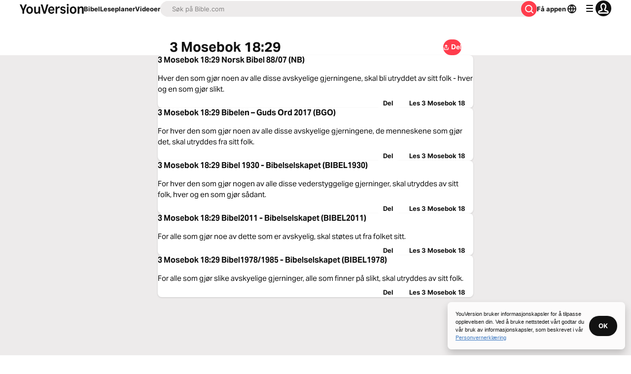

--- FILE ---
content_type: text/javascript; charset=utf-8
request_url: https://app.link/_r?sdk=web2.86.5&branch_key=key_live_jpmoQCKshT4dmEI1OZyuGmlmjffQNTlA&callback=branch_callback__0
body_size: 73
content:
/**/ typeof branch_callback__0 === 'function' && branch_callback__0("1514841629839138471");

--- FILE ---
content_type: application/javascript; charset=UTF-8
request_url: https://www.bible.com/_next/static/chunks/pages/index-10bc5f71588e001b.js
body_size: 5596
content:
try{!function(){var e="undefined"!=typeof window?window:"undefined"!=typeof global?global:"undefined"!=typeof globalThis?globalThis:"undefined"!=typeof self?self:{},t=(new e.Error).stack;t&&(e._sentryDebugIds=e._sentryDebugIds||{},e._sentryDebugIds[t]="35a9a24f-4547-4d2a-a904-74767188fbf0",e._sentryDebugIdIdentifier="sentry-dbid-35a9a24f-4547-4d2a-a904-74767188fbf0")}()}catch(e){}(self.webpackChunk_N_E=self.webpackChunk_N_E||[]).push([[5405,5025],{45887:function(e,t,s){"use strict";var a=s(67294),n=s(85893),l=Object.defineProperty,i=Object.defineProperties,r=Object.getOwnPropertyDescriptors,o=Object.getOwnPropertySymbols,c=Object.prototype.hasOwnProperty,m=Object.prototype.propertyIsEnumerable,d=(e,t,s)=>t in e?l(e,t,{enumerable:!0,configurable:!0,writable:!0,value:s}):e[t]=s,h=(e,t)=>{for(var s in t||(t={}))c.call(t,s)&&d(e,s,t[s]);if(o)for(var s of o(t))m.call(t,s)&&d(e,s,t[s]);return e},x=(e,t)=>i(e,r(t)),p=(e,t)=>{var s={};for(var a in e)c.call(e,a)&&0>t.indexOf(a)&&(s[a]=e[a]);if(null!=e&&o)for(var a of o(e))0>t.indexOf(a)&&m.call(e,a)&&(s[a]=e[a]);return s},u=a.forwardRef((e,t)=>{var{title:s,titleId:a}=e,l=p(e,["title","titleId"]);return n.jsxs("svg",x(h({width:l.size||"24",height:l.size||"24",viewBox:"0 0 24 24",fill:"none",xmlns:"http://www.w3.org/2000/svg",ref:t,"aria-labelledby":a},l),{children:[s?n.jsx("title",{id:a,children:s}):null,n.jsx("path",{d:"M11.293 18.26a1 1 0 0 0 1.414 1.415l6.647-6.647a1.5 1.5 0 0 0 0-2.121L12.707 4.26a1 1 0 1 0-1.414 1.415l4.899 4.898a.25.25 0 0 1-.177.427H5a1 1 0 0 0 0 2h10.95a.25.25 0 0 1 .177.427l-4.834 4.833Z",fill:"currentColor"})]}))});e.exports=u},48312:function(e,t,s){(window.__NEXT_P=window.__NEXT_P||[]).push(["/",function(){return s(69053)}])},54727:function(e,t,s){"use strict";s.r(t),s.d(t,{VerseOfTheDay:function(){return _}});var a=s(85893),n=s(38279),l=s(33303),i=s(88047),r=s.n(i),o=s(38164),c=s.n(o),m=s(27484),d=s.n(m),h=s(92997),x=s.n(h),p=s(25675),u=s.n(p),b=s(41664),f=s.n(b),g=s(92761),v=s(67294),j=s(90802),w=s(86344),y=s(78745),N=s(96812);d().extend(x());let _=e=>{var t;let{verseOfTheDay:s,verseOfTheDayImageURL:i,version:o,textDirection:m,votdShareUrl:d}=e,{i18n:h,t:x}=(0,g.$G)(["home","verse-of-the-day","verse-of-the-day-image"]),{open:p}=(0,j.v)(),b=N.X.findByTwoLetterLocale(h.language),_=(0,w.b9)(s.reference.version_id||1,s.reference.usfm[0]),k=(null==o?void 0:null===(t=o.local_abbreviation)||void 0===t?void 0:t.toUpperCase())?" (".concat(o.local_abbreviation.toUpperCase(),")"):"",z=(0,y.v)(s.reference.human,m||"ltr")+k,I=!!i,O=(0,y.v)(s.reference.human,null!=m?m:"ltr")+" - "+s.content,C=(0,v.useCallback)(()=>{p({description:s.content,metaImage:i?"https:".concat(i):"".concat("https://d233bqaih2ivzn.cloudfront.net/default/720x405.jpg"),pageTitle:"".concat(x("verse-of-the-day-image:titles.bible_votd")," | ").concat(x("verse-of-the-day-image:titles.youversion")),shareText:x("verse-of-the-day-image:cta.share"),shareUrl:d,title:z})},[p,s.content,i,x,d,z]);return(0,a.jsxs)(l.xu,{className:"flex justify-center relative w-[100vw] bg-gray-100 mbs-6",children:[(0,a.jsx)(n.vn,{contentType:"BibleReference",params:{bibleVersionId:s.reference.version_id,elementId:"votd_component",usfm:s.reference.usfm.join("+")}}),(0,a.jsx)(u(),{alt:"waves",className:"object-cover sm:hidden md:block",fill:!0,src:"/_next/static/media/blurred-mountains.d352802b.jpeg"}),(0,a.jsx)(l.xu,{className:"mbe-8 mbs-6 rounded-1 opacity-90 bg-white ".concat(I?"max-w-lg":"max-w-sm"),children:(0,a.jsxs)(l.xu,{className:"flex flex-col items-center md:flex-row max-w-container-lg",children:[!I||(0,a.jsx)(l.xu,{className:"max-w-[426px] w-full",children:(0,a.jsx)(u(),{alt:O,className:"max-w-full w-full rounded-tl-1 rounded-bl-1",height:640,src:i,width:640})}),(0,a.jsxs)(l.xu,{className:"flex flex-col p-2 w-full md:w-".concat(I?"[58%]":"full"),children:[(0,a.jsx)(l.xu,{className:"mlb-2 sharethis-inline-share-buttons","data-description":s.content,"data-title":x("home:votd.title")+" - "+z,"data-url":(0,w.GK)(w.o1,h.language),id:"sharethis-inline-share-buttons"}),(0,a.jsxs)(l.xu,{className:"flex items-center",children:[(0,a.jsx)(u(),{alt:x("home:votd.title"),height:30,src:"/_next/static/media/votd.ccd1ec9d.png",width:30}),(0,a.jsx)(f(),{className:"no-underline text-gray-50",href:w.o1,children:(0,a.jsx)(l.xv,{className:"font-bold uppercase tracking-wider pis-1",size:"sm",variant:"label",children:x("home:votd.title")})})]}),(0,a.jsxs)(f(),{className:"no-underline font-11 text-gray-50",href:_,children:[(0,a.jsx)(l.X6,{className:"font-medium mbs-2 mbe-0.5 leading-loose",level:2,size:"xl",variant:"label",children:s.content}),(0,a.jsx)(l.xu,{className:"text-11 mbe-3",children:z})]}),(0,a.jsxs)(l.xu,{className:"flex flex-col gap-2 md:flex-row md:gap-3 w-full",children:[(0,a.jsx)(l.zx,{className:"bg-black text-white  md:w-auto min-w-max ","data-testid":"votd-share-btn",onClick:C,size:"md",variant:"filled:contrast",children:(0,a.jsxs)(l.xu,{className:"flex flex-row justify-center items-center",children:[(0,a.jsx)(r(),{}),(0,a.jsx)(l.xv,{className:"text-white max-w-min",children:x("verse-of-the-day-image:cta.share")})]})}),(0,a.jsx)(l.Qj,{className:"no-underline justify-center md:w-1/3 min-w-max",href:(0,w.AF)(null==b?void 0:b.locale),icon:c(),iconPosition:"start",size:"md",variant:"filled:secondary",children:x("verse-of-the-day:subscribe")})]})]})]})})]})}},25025:function(e,t,s){"use strict";s.r(t),s.d(t,{ImageWithFallback:function(){return r}});var a=s(85893),n=s(25675),l=s.n(n),i=s(67294);function r(e){let{alt:t,src:s,fallbackSrc:n="".concat("https://d233bqaih2ivzn.cloudfront.net/default/720x405.jpg"),...r}=e,[o,c]=(0,i.useState)(s);return(0,i.useEffect)(()=>{c(s)},[s]),(0,a.jsx)(l(),{...r,alt:t,onError:()=>c(n),src:o})}},92974:function(e,t,s){"use strict";s.d(t,{d:function(){return n}});var a=s(92761);function n(){let{i18n:e}=(0,a.$G)();return e.dir()}},39735:function(e,t,s){"use strict";s.d(t,{b:function(){return a}});let a={bafk:{amazon:"com.bible.kids",android:"com.bible.kids",ios:"com.bible.kids"},bal:{android:"app.bible.lite.offline"},mainApp:{amazon:"amzn1.devportal.mobileapp.4946414158545a3136574e3630335839",android:"com.sirma.mobile.bible.android",ios:"tv.lifechurch.bible"}}},69053:function(e,t,s){"use strict";s.r(t),s.d(t,{__N_SSG:function(){return W},default:function(){return L}});var a=s(85893),n=s(27484),l=s.n(n),i=s(92997),r=s.n(i),o=s(5152),c=s.n(o),m=s(92761),d=s(62286),h=s(67294),x=s(82191),p=s(38279),u=s(33303),b=s(45887),f=s.n(b),g=s(25675),v=s.n(g),j=s(41664),w=s.n(j),y=s(92974),N=s(69691),_=s(39735),k=s(86344);let z=()=>{let{i18n:e,t}=(0,m.$G)(["common","home","popular-bible-verses"]),{isMobile:s}=(0,N.n)(),[n,l]=(0,h.useState)(!1),i="ltr"===(0,y.d)();(0,h.useEffect)(()=>{s||l(!0)},[s]);let r="".concat("https://web-assets.youversion.com/app-icons","/").concat(e.language,".png");return(0,a.jsx)(u.xu,{className:"mbs-1",children:(0,a.jsxs)(u.xu,{className:"flex flex-col align-center items-center",children:[(0,a.jsx)(u.xu,{children:(0,a.jsxs)(w(),{className:"text-center text-gray-50 no-underline",href:k.l2,children:[(0,a.jsx)(u.X6,{className:"mbs-6 md:mbs-8 font-bold",level:1,size:"lg",variant:"headline",children:t("home:free_bible")}),(0,a.jsx)(u.X6,{className:"mbs-3 font-medium max-w-[360px] mli-auto",level:2,size:"md",variant:"label",children:t("home:online_offline")})]})}),n?(0,a.jsxs)(a.Fragment,{children:[(0,a.jsxs)(u.xu,{className:"relative flex items-center justify-center mbs-2 border-large plb-1 pli-1 border-black rounded-2 border-solid",children:[(0,a.jsx)(v(),{alt:t("popular-bible-verses:qr_code"),height:"160",sizes:"160px",src:(0,k.rh)("images/qr-home.png"),width:"160"}),(0,a.jsx)(v(),{alt:t("common:sidebar_content.appcard_download"),height:"44",src:r,style:{position:"absolute"},unoptimized:!0,width:"44"})]}),(0,a.jsx)(u.xv,{className:"mbs-1",children:t("home:scan")})]}):null,(0,a.jsxs)(u.xu,{className:"flex flex-col md:flex-row gap-2 mlb-3",children:[(0,a.jsx)("a",{href:"https://app.bible.com/qFqDW4TE6yb",onClick:()=>p.U4.App.fire({applicationId:_.b.mainApp.android,elementId:"google_play_store_btn",success:!0}),children:(0,a.jsx)(v(),{alt:t("home:google_play_store"),height:"32",src:(0,k.rh)("images/play-store-badge.png"),width:"140"})}),(0,a.jsx)("a",{href:"https://app.bible.com/v5fiQlME6yb",onClick:()=>p.U4.App.fire({applicationId:_.b.mainApp.ios,elementId:"apple_app_store_btn",success:!0}),children:(0,a.jsx)(v(),{alt:t("home:apple_app_store"),height:"32",src:(0,k.rh)("images/app-store-badge.png"),width:"140"})})]}),(0,a.jsx)(u.X6,{level:2,size:"md",variant:"label",children:(0,a.jsxs)(w(),{className:"flex items-center justify-center text-black text-center no-underline mbs-3 pli-3.5 plb-0.5 gap-1 text-sm font-bold",href:k.dZ,children:[t("home:read_online"),(0,a.jsx)(f(),{className:i?"ms-1":"ms-1 transform rotate-180"})]})})]})})};function I(){let{t:e}=(0,m.$G)("billions");return(0,a.jsxs)("div",{className:'flex-1 relative pbs-[70px] pbe-10 bg-[url("/assets/home-billion-bg-mb.png")] bg-size-[auto_100%] bg-gray-50 bg-[length:100%] bg-no-repeat rounded-[8px] overflow-hidden lg:bg-[url("/assets/home-billion-bg.png")] lg:pbe-8 lg:pbs-[52px] lg:min-h-auto',children:[(0,a.jsx)("div",{className:'bg-[url("/assets/home-billion-bg-clip.png")] bg-no-repeat lg:bg-contain bg-center bg-clip-text',children:(0,a.jsxs)(u.X6,{level:1,size:"xxl",variant:"paragraph",children:[(0,a.jsxs)("p",{className:"text-center uppercase leading-tight lg:leading-[90px] tracking-widest tk-aktiv-grotesk-extended font-normal lg:text-[48px] text-[40px] text-transparent",children:[(0,a.jsx)(m.cC,{i18nKey:"celebrate",ns:"billions"}),(0,a.jsx)("br",{})]}),(0,a.jsx)("p",{"aria-hidden":"true",className:"tk-ivypresto-headline lg:text-[98px] text-[81px] text-center text-transparent leading-tight",style:{fontWeight:300},children:(0,a.jsx)(m.cC,{components:{span1:(0,a.jsx)("span",{className:"italic tk-ivypresto-headline font-light"}),span2:(0,a.jsx)("span",{className:"font-normal"}),span3:(0,a.jsx)("span",{"aria-hidden":"true",className:"font-light"})},i18nKey:"the_bible_stylized",ns:"billions"})}),(0,a.jsx)("span",{className:"sr-only",children:e("the_bible")})]})}),(0,a.jsx)(u.X6,{className:"mbs-2 mbe-4 text-white text-center text-19 font-aktiv-grotesk",level:1,size:"xl",variant:"paragraph",children:(0,a.jsx)(m.cC,{components:{em:(0,a.jsx)("em",{className:"tk-ivypresto-headline  font-light",style:{fontWeight:300}})},i18nKey:"nearing_one_billion",ns:"billions"})}),(0,a.jsx)(u.Qj,{className:"mli-auto font-aktiv-grotesk font-bold text-14 w-max",component:w(),href:k.mU,size:"sm",variant:"primary",children:(0,a.jsx)(m.cC,{components:{i:(0,a.jsx)(a.Fragment,{})},i18nKey:"learn_more",ns:"billions"})})]})}function O(){return(0,a.jsxs)("div",{className:"flex flex-col gap-1 p-1 lg:flex-row md:gap-2 lg:p-2 lg:min-h-[439px]",children:[(0,a.jsx)(I,{}),(0,a.jsx)("div",{className:"flex-1"})]})}var C=s(25025);let G=e=>{var t,s;let{plan:n}=e,{t:l}=(0,m.$G)(["home"]),i=n.images?"https:".concat(null===(s=n.images)||void 0===s?void 0:null===(t=s[5])||void 0===t?void 0:t.url):"".concat("https://d233bqaih2ivzn.cloudfront.net/default/720x405.jpg");return(0,a.jsx)(u.xu,{className:"pbe-2",children:(0,a.jsxs)(w(),{className:"no-underline",href:(0,k.BF)(n.id,n.slug),children:[(0,a.jsx)(C.ImageWithFallback,{alt:n.title,height:405,src:i,width:720}),(0,a.jsx)(u.xu,{children:(0,a.jsx)(u.xv,{className:"font-bold mbe-1 mbs-0.5",size:"md",variant:"label",children:n.title})}),(0,a.jsxs)(u.xu,{className:"flex items-center",children:[(0,a.jsxs)(u.xv,{className:"text-gray-25",size:"xs",variant:"paragraph",children:[n.formatted_length," \xa0•"]}),(0,a.jsx)(u.xv,{className:"text-blue-30 mis-1",size:"xs",variant:"paragraph",children:l("home:start_plan")})]})]})})},D=e=>{let{featuredPlans:t}=e,{t:s}=(0,m.$G)(["home"]);return(0,a.jsxs)(u.xu,{className:"mbe-5 max-w-container-md pbs-2 pbe-3 mli-2 lg:mli-auto",children:[(0,a.jsxs)(u.xu,{className:"flex flex-col align-center items-center mbe-5 mbs-4 text-center",children:[(0,a.jsx)(v(),{alt:s("home:free_plans.title"),className:"mbe-2",height:50,src:"/_next/static/media/plans.409a2130.png",width:50}),(0,a.jsx)(u.X6,{className:"font-bold tracking-[3.9px] uppercase",level:2,size:"sm",variant:"label",children:(0,a.jsx)(w(),{className:"no-underline text-gray-50",href:k.v_,children:s("home:free_plans.title")})}),(0,a.jsx)(u.xv,{className:"mbs-1",size:"sm",variant:"paragraph",children:s("home:free_plans.body")})]}),(0,a.jsx)(u.xu,{className:"grid grid-cols-1 md:grid-cols-3 gap-3",children:t.map(e=>(0,a.jsx)(G,{plan:e},e.id))}),(0,a.jsx)(u.xu,{className:"pbs-4 pbe-4 text-center",children:(0,a.jsx)(w(),{className:"no-underline",href:k.v_,children:(0,a.jsx)(u.xv,{className:"text-blue-30 no-underline",children:s("home:free_plans.browse_plans")})})})]})},E=()=>{let{t:e}=(0,m.$G)(["home"]);return(0,a.jsx)(u.xu,{className:"max-w-container-sm mli-auto mlb-3",children:(0,a.jsxs)(u.xu,{className:"items-center mbe-6 pbs-2 pbe-2 flex justify-center flex-col",children:[(0,a.jsx)(u.X6,{className:"font-bold uppercase text-center tracking-[3.9px]",level:2,size:"sm",variant:"label",children:e("home:free_plans.read_listen")}),(0,a.jsx)(w(),{className:"no-underline mli-auto mlb-3 text-15",href:k.l2,children:(0,a.jsx)(u.zx,{variant:"filled:contrast",children:(0,a.jsx)(u.xv,{className:"text-center text-white",size:"sm",variant:"buttonLabel",children:e("home:install_now.action")})})})]})})};function T(e){let{imageSource:t,imageWidth:s,imageHeight:n,title:l,action:i,body:r,actionURL:o,children:c,onClick:m}=e;return(0,a.jsx)(u.xu,{className:"max-w-350 relative",children:(0,a.jsxs)(u.xu,{className:"flex flex-col gap-y-2 mbe-4 md:mbe-3",children:[(0,a.jsx)(u.xu,{className:"flex items-center justify-center",children:(0,a.jsx)(v(),{alt:l,height:n,src:t,width:s})}),(0,a.jsx)(u.X6,{className:"font-bold mbe-1 mlb-2 tracking-[3.9px] uppercase",level:2,size:"sm",variant:"label",children:l}),(0,a.jsx)(u.xv,{className:"pli-2",size:"sm",variant:"paragraph",children:r}),c,o?(0,a.jsx)(w(),{className:"no-underline",href:o,children:(0,a.jsx)(u.xv,{className:"text-blue-30",size:"sm",variant:"paragraph",children:i})}):null,m?(0,a.jsx)("button",{onClick:m,children:(0,a.jsx)(u.xv,{className:"text-blue-30",size:"sm",variant:"paragraph",children:i})}):null]})})}var P=s(23069);function S(e){let{locale:t}=e,{i18n:s,t:n}=(0,m.$G)(["home"]),{redirectToSignIn:l}=(0,P.I)(t);return(0,a.jsx)(u.xu,{className:"flex items-center max-w-lg text-center mbs-10",children:(0,a.jsxs)(u.xu,{className:"md:flex md:flex-row flex-col md:space-x-4 md:items-center md:justify-between md:mli-0 mli-auto md:mbs-0 mbs-5",children:[(0,a.jsx)(T,{action:n("home:experience.action"),actionURL:(0,k.sq)(k.dd,s.language),body:n("home:experience.body",{language_count:1600,version_count:2400}),imageHeight:48,imageSource:(0,k.rh)("icons/read-stroke.png"),imageWidth:48,title:n("home:experience.title")}),(0,a.jsx)(T,{action:n("home:make_yours.action"),body:n("home:make_yours.body"),imageHeight:48,imageSource:(0,k.rh)("icons/highlight-stroke.png"),imageWidth:48,onClick:l,title:n("home:make_yours.title")}),(0,a.jsx)(T,{action:n("home:install_now.action"),actionURL:k.l2,body:n("home:completely_free"),imageHeight:48,imageSource:(0,k.rh)("icons/smartphone-stroke.png"),imageWidth:48,title:n("home:install_now.title")})]})})}s(54727);var U=s(51467);l().extend(r());let X=c()(()=>Promise.resolve().then(s.bind(s,54727)).then(e=>e.VerseOfTheDay),{loadableGenerated:{webpack:()=>[54727]}});var W=!0,L=function(e){let{featuredPlans:t,lang:s,verseOfTheDay:n,verseOfTheDayImageURL:l,version:i,votdShareUrl:r}=e,{t:o}=(0,m.$G)(["home","common"]),c=(0,y.d)();(0,h.useEffect)(()=>{(0,d.parseCookies)().homePageSkipped&&(window.location.href=k.dZ)},[]);let p={"@context":"https://schema.org","@type":"WebSite",description:o("home:experience.body",{language_count:1600,version_count:2400}),image:{"@type":"ImageObject",height:"120",url:"https://web-assets.youversion.com/app-icons/".concat(s,".png"),width:"120"},name:o("common:bible"),publisher:{"@type":"Organization",logo:{"@type":"ImageObject",height:"144",url:"https://web-assets.youversion.com/YouVersion.png",width:"935"},name:"YouVersion",url:"https://www.youversion.com"},sameAs:["https://www.youversion.com","https://www.instagram.com/youversion","https://www.facebook.com/youversion","https://www.twitter.com/youversion","https://www.youtube.com/youversion","https://www.pinterest.com/youversion","http://linkedin.com/company/youversion","https://play.google.com/store/apps/details?id=com.sirma.mobile.bible.android","https://apps.apple.com/us/app/bible/id282935706","https://play.google.com/store/apps/details?id=app.bible.lite.offline"],url:"https://www.bible.com/".concat("en"===s?"":s)};return(0,a.jsxs)(a.Fragment,{children:[(0,a.jsx)(U.U,{contentLanguage:s,description:o("home:metadata.mobile.description"),fragment:"!",jsonLd:p,openGraphImage:"/assets/icons/bible/200/".concat(s,".png"),openGraphImageHeight:"200",openGraphImageWidth:"200",relativeUrl:"/",title:"".concat(o("home:features.read_heading")," ").concat(o("home:hero.heading")," | ").concat(o("common:bible_app")," | Bible.com")}),(0,a.jsxs)("div",{className:"mbe-10 relative w-full",children:[(0,a.jsx)("button",{className:"text-11 absolute right-3 top-0 text-blue-30",onClick:function(){let e=new Date(31536e6+Date.now());(0,d.setCookie)(null,"homePageSkipped","1",{expires:e,path:"/",secure:!0}),window.location.href=k.dZ},children:o("home:hero.skip_in_future")}),(0,a.jsxs)("div",{className:"max-w-container-lg mx-2 md:mx-auto",children:[(0,a.jsx)(z,{}),(0,a.jsx)(S,{locale:s})]}),(0,a.jsx)(O,{}),n?(0,a.jsx)(x.Z,{whenVisible:!0,children:(0,a.jsx)(X,{textDirection:c,verseOfTheDay:n,verseOfTheDayImageURL:l,version:i,votdShareUrl:r})}):null,(0,a.jsxs)("div",{className:"max-w-container-md mx-auto",children:[(0,a.jsx)(D,{featuredPlans:t}),(0,a.jsx)("hr",{className:"text-gray-10"}),(0,a.jsx)(E,{})]})]})]})}}},function(e){e.O(0,[3113,2888,9774,179],function(){return e(e.s=48312)}),_N_E=e.O()}]);

--- FILE ---
content_type: application/javascript; charset=UTF-8
request_url: https://www.bible.com/_next/static/chunks/pages/about-277124d644c13868.js
body_size: 3316
content:
try{!function(){var e="undefined"!=typeof window?window:"undefined"!=typeof global?global:"undefined"!=typeof globalThis?globalThis:"undefined"!=typeof self?self:{},a=(new e.Error).stack;a&&(e._sentryDebugIds=e._sentryDebugIds||{},e._sentryDebugIds[a]="8475a0da-d3ba-4ba9-9457-317aff972af3",e._sentryDebugIdIdentifier="sentry-dbid-8475a0da-d3ba-4ba9-9457-317aff972af3")}()}catch(e){}(self.webpackChunk_N_E=self.webpackChunk_N_E||[]).push([[2521],{38318:function(e,a,n){(window.__NEXT_P=window.__NEXT_P||[]).push(["/about",function(){return n(40356)}])},51467:function(e,a,n){"use strict";n.d(a,{U:function(){return c}});var t=n(85893),i=n(9008),l=n.n(i),o=n(92761),r=n(86344);let c=e=>{let{appId:a="282935706",canonicalUrl:n,children:i,contentLanguage:c="en",deepLinkObject:s,deepLinkPath:m,description:p,openGraphDescription:b,openGraphImage:g,noIndex:u,openGraphImageHeight:w,openGraphImageWidth:d,title:h="YouVersion | The Bible App | Bible.com",openGraphTitle:x=h,readingPlanPage:j,readingPlanDay:f,openGraphType:y="website",twitterAppId:G="com.sirma.mobile.bible.android",twitterAppName:k="Bible",twitterCard:C="summary",twitterSite:_="@YouVersion",relativeUrl:v,openGraphUrl:B,twitterUrl:N,versionId:S,readingPlanId:z,readingPlansId:I,fragment:A,jsonLd:L,readingPlanParams:T="",suppressBranchMeta:F=!1}=e,{t:$,i18n:E}=(0,o.$G)(["common"]),U="".concat("https://www.bible.com").concat(v),q=v.includes("/search/");return(0,t.jsxs)(l(),{children:[(0,t.jsx)("link",{href:n||("en"===c.toLowerCase()?U:"".concat("https://www.bible.com","/").concat(c.toLowerCase()).concat(v)),rel:"canonical"}),A?(0,t.jsx)("meta",{name:"fragment",content:A}):null,q?(0,t.jsx)("meta",{name:"google",content:"nositelinkssearchbox"}):null,q?(0,t.jsx)("meta",{name:"robots",content:"noindex,nofollow"}):null,u?(0,t.jsx)("meta",{name:"robots",content:"noindex"}):null,(0,t.jsx)("meta",{name:"google-signin-client_id",content:"201895780642-g4oj7hm4p3h81eg7b1di2l2l93k5gcm3.apps.googleusercontent.com"}),(0,t.jsx)("meta",{name:"google-signin-scope",content:"profile email"}),(0,t.jsx)("meta",{name:"yandex-verification",content:"5a5e821bd8df3c93"}),(0,t.jsx)("meta",{name:"url",content:U}),F?null:(0,t.jsxs)(t.Fragment,{children:[(0,t.jsx)("meta",{property:"og:site_name",content:"YouVersion | ".concat($("common:bible_app")," | Bible.com")}),(0,t.jsx)("meta",{property:"og:type",content:y}),(0,t.jsx)("meta",{property:"og:url",content:B||U}),(0,t.jsx)("meta",{property:"og:title",content:x}),(0,t.jsx)("meta",{name:"description",content:p}),(0,t.jsx)("meta",{property:"og:description",content:b||p}),g?(0,t.jsx)("meta",{property:"og:image",content:g}):null,w?(0,t.jsx)("meta",{property:"og:image:height",content:w}):null,d?(0,t.jsx)("meta",{property:"og:image:width",content:d}):null,(0,t.jsx)("meta",{name:"twitter:site",content:_}),(0,t.jsx)("meta",{name:"twitter:card",content:C}),(0,t.jsx)("meta",{name:"twitter:creator",content:"@YouVersion"}),(0,t.jsx)("meta",{name:"twitter:title",content:x||h}),(0,t.jsx)("meta",{name:"twitter:image",content:g}),(0,t.jsx)("meta",{name:"twitter:url",content:N||U}),(0,t.jsx)("meta",{name:"twitter:description",content:b||p}),(0,t.jsx)("meta",{name:"twitter:app:name:iphone",content:k}),(0,t.jsx)("meta",{name:"twitter:app:id:iphone",content:a}),(0,t.jsx)("meta",{name:"twitter:app:name:ipad",content:k}),(0,t.jsx)("meta",{name:"twitter:app:id:ipad",content:a}),(0,t.jsx)("meta",{name:"twitter:app:name:googleplay",content:k}),(0,t.jsx)("meta",{name:"twitter:app:id:googleplay",content:G}),(0,t.jsx)("meta",{name:"fb:app_id",content:"117344358296665"}),s?(0,t.jsxs)(t.Fragment,{children:[(0,t.jsx)("meta",{name:"twitter:app:url:iphone",content:"youversion://".concat(s.ios)}),(0,t.jsx)("meta",{name:"twitter:app:url:ipad",content:"youversion://".concat(s.ios)}),(0,t.jsx)("meta",{name:"twitter:app:url:googleplay",content:"youversion://".concat(s.android)}),(0,t.jsx)("meta",{name:"apple-itunes-app",content:"app-id=282935706, app-argument=youversion://".concat(s.ios)})]}):null]}),(0,t.jsx)("meta",{name:"branch:deeplink:$journeys_title",content:$("common:bible_app")}),(0,t.jsx)("meta",{name:"branch:deeplink:$journeys_button_get_has_app",content:$("common:open")}),(0,t.jsx)("meta",{name:"branch:deeplink:$journeys_button_get_no_app",content:$("common:download")}),(0,t.jsx)("meta",{name:"branch:deeplink:$journeys_icon_image_url",content:(0,r.Qc)(E.language)}),S?(0,t.jsx)("meta",{name:"branch:deeplink:$deeplink_path",content:"versions?version_id=".concat(S)}):null,I?(0,t.jsx)("meta",{name:"branch:deeplink:$deeplink_path",content:"reading-plans/".concat(I).concat(T)}):null,z?(0,t.jsx)("meta",{name:"branch:deeplink:$deeplink_path",content:"reading-plans/".concat(z,"/day/").concat(f)}):null,m?(0,t.jsx)("meta",{name:"branch:deeplink:$deeplink_path",content:m}):null,j?(0,t.jsx)("meta",{name:"branch:deeplink:$deeplink_path",content:"reading_plans"}):null,c?(0,t.jsx)("meta",{httpEquiv:"content-language",content:c}):null,(0,t.jsx)("meta",{name:"msApplication-ID",content:"af5f6405-7860-49a9-a6b4-a47381974e1d"}),(0,t.jsx)("meta",{name:"msApplication-PackageFamilyName",content:"LifeChurch.tv.Bible_d1phjsdba8cbj"}),i,(0,t.jsx)("title",{children:"".concat(h)}),(0,t.jsx)("script",{dangerouslySetInnerHTML:{__html:JSON.stringify(L)},type:"application/ld+json"})]})}},40356:function(e,a,n){"use strict";n.r(a),n.d(a,{__N_SSG:function(){return g},default:function(){return u}});var t=n(85893),i=n(33303),l=n(25675),o=n.n(l),r=n(41664),c=n.n(r),s=n(92761),m=n(51467),p=n(86344);let b=["en","en-GB","pt-BR","sv","pl","km","es","de","fa","fr","af","ko","nl","ja","no","ro","ru","zh-TW","zh-CN"];var g=!0,u=e=>{let{locale:a}=e,{t:n}=(0,s.$G)("about");return(0,t.jsxs)(t.Fragment,{children:[(0,t.jsx)(m.U,{description:n("metadata.description"),openGraphImage:(0,p.Qc)(a,200),openGraphImageHeight:"200",openGraphImageWidth:"200",relativeUrl:p.jZ,title:n("metadata.title")}),(0,t.jsxs)(i.xu,{className:"grid grid-cols-12 gap-2 max-w-[1200px] bg-white ",children:[(0,t.jsxs)(i.xu,{className:"col-start-2 col-end-12 lg:col-span-6 pbs-3",children:[(0,t.jsx)(i.X6,{className:"text-gray-50 font-regular mlb-1",size:"xl",variant:"headline",children:n("about_youversion")}),(0,t.jsxs)(i.xu,{className:"col-start-2 col-end-12 lg:col-span-6 mie-2",children:[(0,t.jsx)(i.X6,{className:"text-gray-50 font-regular mlb-1",size:"xl",variant:"label",children:n("relevancy")}),(0,t.jsx)(i.xv,{className:"text-gray-50",size:"md",variant:"paragraph",children:n("relevancy_paragraph")}),(0,t.jsx)(i.X6,{className:"font-regular mlb-1",size:"xl",variant:"label",children:n("info_revolution")}),(0,t.jsx)(i.xv,{className:"text-gray-50",size:"md",variant:"paragraph",children:n("info_revolution_paragraph")}),(0,t.jsx)(i.X6,{className:"text-gray-50 font-regular mlb-1",size:"xl",variant:"label",children:n("youversion")}),(0,t.jsx)(i.xv,{className:"text-gray-50",size:"md",variant:"paragraph",children:n("youversion_paragraph")})]})]}),(0,t.jsx)(i.xu,{className:"mbs-10 lg:col-start-7 lg:col-end-12 lg:block hidden relative",children:(0,t.jsx)(o(),{alt:n("about_youversion"),fill:!0,sizes:"33vw",src:(0,p.Ll)("bg-about.png")})}),b.includes(a)&&(0,t.jsxs)(i.xu,{className:"col-start-2 col-end-12 lg:col-span-12",children:[(0,t.jsx)(i.X6,{className:"text-gray-50 font-regular mlb-1 ",size:"xl",variant:"label",children:n("publishing_partners")}),(0,t.jsx)(i.xu,{className:"flex text-gray-50 flex-wrap gap-6 max-w-container-lg w-full",children:(function(e){let a=[];switch(e){case"pt-BR":a=[{image:(0,p.CG)("sbb.png"),name:"Sociedade B\xedblica do Brasil",url:"http://www.sbb.org.br"},{image:(0,p.CG)("bli.gif"),name:"Bible League International",url:"http://www.bibleleague.org"},{image:(0,p.CG)("biblica.png"),name:"Biblica",url:"http://www.biblica.com"}];break;case"sv":a=[{image:(0,p.CG)("biblica.png"),name:"Biblica",url:"http://www.biblica.com"},{image:(0,p.CG)("SFB.jpg"),name:"Svenska Folkbibeln",url:"http://www.folkbibeln.se"}];break;case"pl":a=[{image:(0,p.CG)("biblica.png"),name:"Biblica",url:"http://www.biblica.com"},{image:(0,p.CG)("FWN.jpg"),name:"Fundacja Wrota Nadziei",url:"http://www.wrotanadziei.org/"}];break;case"km":a=[{image:(0,p.CG)("en-ubs.jpg"),name:"United Bible Societies",url:"http://unitedbiblesocieties.org/"}];break;case"es":a=[{image:(0,p.CG)("ABS.jpg"),name:"American Bible Society",url:"http://www.americanbible.org/"},{image:(0,p.CG)("bli.gif"),name:"Bible League International",url:"http://www.bibleleague.org"},{image:(0,p.CG)("biblica.png"),name:"Biblica",url:"http://www.biblica.com"},{image:(0,p.CG)("lockman.jpg"),name:"The Lockman Foundation",url:"http://www.nasbible.com"},{image:(0,p.CG)("es-ubs.jpg"),name:"Sociedades B\xedblicas Unidas",url:"http://sociedadbiblicasunidas.org/"}];break;case"de":a=[{image:(0,p.CG)("biblica.png"),name:"Biblica",url:"http://www.biblica.com"},{image:(0,p.CG)("SBG.jpg"),name:"Soci\xe9t\xe9 Biblique de Gen\xe8ve",url:"http://www.societebiblique.com"}];break;case"fa":a=[{image:(0,p.CG)("elam.png"),name:"Elam Ministries",url:"http://shop.kalameh.com/"}];break;case"fr":a=[{image:(0,p.CG)("ABF.jpg"),name:"Alliance biblique fran\xe7aise – Bibli’O",url:"http://www.la-bible.net.com"},{image:(0,p.CG)("biblica.png"),name:"Biblica",url:"http://www.biblica.com"},{image:(0,p.CG)("fr-ubs.jpg"),name:"Soci\xe9t\xe9 Biblique de Gen\xe8ve",url:"http://www.societebiblique.com"},{image:(0,p.CG)("BSSA.png"),name:"Alliance Biblique Universelle",url:"http://alliancebibliqueuniverselle.org"}];break;case"af":a=[{image:(0,p.CG)("BSSA.png"),name:"Bible Society of South Africa",url:"http://www.bybelgenootskap.co.za/voorblad-artikels/homepage"},{image:(0,p.CG)("CUM.jpg"),name:"Christelike Uitgewersmaatskappy (CUM)",url:"http://www.cumuitgewers.co.za"}];break;case"ko":a=[{image:(0,p.CG)("kbs.gif"),name:"대한성서공회 / Korean Bible Society",url:"http://www.bskorea.or.kr"},{image:(0,p.CG)("biblica.png"),name:"Biblica",url:"http://www.biblica.com"}];break;case"nl":case"ja":case"ro":a=[{image:(0,p.CG)("biblica.png"),name:"Biblica",url:"http://www.biblica.com"}];break;case"no":a=[{image:(0,p.CG)("biblica.png"),name:"Biblia",url:"https://www.biblia.com/"},{image:(0,p.CG)("norskb.gif"),name:"Norsk Bibel",url:"http://www.norsk-bibel.no"}];break;case"ru":a=[{image:(0,p.CG)("bli.gif"),name:"Bible League International",url:"http://www.bibleleague.org"},{image:(0,p.CG)("biblica.png"),name:"Biblia",url:"https://www.biblia.com/"}];break;case"zh-TW":a=[{image:(0,p.CG)("GBI.png"),name:"Global Bible Initiative",url:"http://www.globalbibleinitiative.org"}];break;case"zh-CN":a=[{image:(0,p.CG)("ABS.jpg"),name:"Global Bible Initiative",url:"http://www.globalbibleinitiative.org"},{image:(0,p.CG)("biblica.png"),name:"Biblia",url:"https://www.biblia.com/"}];break;case"en":case"en-GB":a=[{image:(0,p.CG)("ABS.jpg"),name:"American Bible Society",url:"http://www.americanbible.org/"},{image:(0,p.CG)("bli.gif"),name:"Bible League International",url:"http://www.bibleleague.org"},{image:(0,p.CG)("biblica.png"),name:"Biblica",url:"http://www.biblica.com"},{image:(0,p.CG)("commonenglish.jpg"),name:"Common English Bible",url:"http://www.commonenglishbible.com"},{image:(0,p.CG)("crossway.jpeg"),name:"Crossway",url:"http://www.esv.org"},{image:(0,p.CG)("gwt.jpg"),name:"God’s Word Translation",url:"http://www.godswordtranslation.org"},{image:(0,p.CG)("hcsb.jpg"),name:"Holman Bible Publishers",url:"http://www.HCSB.org"},{image:(0,p.CG)("lockman.jpg"),name:"The Lockman Foundation",url:"http://www.nasbible.com"},{image:(0,p.CG)("LOGOS.png"),name:"Logos Bible Software",url:"http://www.logos.com/?utm_source=youversion.com&utm_medium=aboutpage&utm_content=buttonlink&utm_campaign=youversion"},{image:(0,p.CG)("NavPress.png"),name:"NavPress",url:"http://www.navpress.com/"},{image:(0,p.CG)("netbible.jpg"),name:"NET Bible",url:"https://www.bible.org/"},{image:(0,p.CG)("SeedCompany.jpg"),name:"Seed Company",url:"http://www.seedcompany.com"},{image:(0,p.CG)("nlt.jpeg"),name:"Tyndale",url:"http://www.newlivingtranslation.com/"},{image:(0,p.CG)("en-ubs.jpg"),name:"United Bible Societies",url:"http://www.unitedbiblesocieties.org"},{image:(0,p.CG)("Wycliffe.jpg"),name:"Wycliffe",url:"http://www.wycliffe.org"},{image:(0,p.CG)("zondervan.jpg"),name:"Zondervan",url:"http://www.zondervan.com/bibles"}];break;default:a=[]}return a})(a).map((e,a)=>(0,t.jsxs)(i.xu,{className:"flex flex-col items-center justify-center mie-4",children:[(0,t.jsx)(i.xu,{className:"border border-gray-10 h-142px relative w-237px",children:(0,t.jsx)(o(),{alt:e.name,height:140,src:e.image,width:235})}),(0,t.jsx)(c(),{className:"bg-blue-30 rounded-1 text-white mlb-1 plb-1 pli-2 object-fill no-underline",href:e.url,children:n("learn_more")})]},a))})]})]})]})}}},function(e){e.O(0,[2888,9774,179],function(){return e(e.s=38318)}),_N_E=e.O()}]);